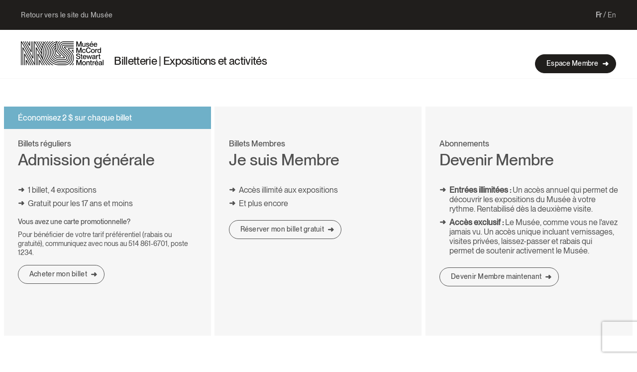

--- FILE ---
content_type: application/javascript; charset=UTF-8
request_url: https://billets.musee-mccord-stewart.ca/scripts/cookieyes.js
body_size: -2
content:
window.dataLayer = window.dataLayer || [];
function gtag() {
	dataLayer.push(arguments);
}
gtag('consent', 'default', {
	ad_storage: 'denied',
	ad_user_data: 'denied', 
	ad_personalization: 'denied',
	analytics_storage: 'denied',
	functionality_storage: 'denied',
	personalization_storage: 'denied',
	security_storage: 'granted',
	wait_for_update: 2000,
});
gtag('set', 'ads_data_redaction', true);
gtag('set', 'url_passthrough', true);


--- FILE ---
content_type: image/svg+xml
request_url: https://billets.musee-mccord-stewart.ca/arrow.svg
body_size: 333
content:
<svg width="12" height="12" viewBox="0 0 12 12" fill="none" xmlns="http://www.w3.org/2000/svg">
	<path
		d="M9.86779 3.86444L8.44542 2.42592L8.42571 2.40651C8.19216 2.17506 7.8578 2.03037 7.49617 2.00426C7.13454 1.97815 6.77527 2.07277 6.4974 2.26729C6.21952 2.46181 6.0458 2.7403 6.01445 3.04151C5.98311 3.34271 6.0967 3.64195 6.33024 3.87339L7.31613 4.86774L1.33269 4.86774C0.97613 4.87535 0.637245 4.99866 0.388288 5.2114C0.139331 5.42414 -2.06381e-07 5.70946 -2.22909e-07 6.00654C-2.39437e-07 6.30361 0.139331 6.58894 0.388288 6.80168C0.637245 7.01441 0.97613 7.13773 1.33269 7.14533L7.31344 7.14533L6.32755 8.14043C6.10769 8.37527 6.0038 8.67119 6.03712 8.9677C6.07043 9.26421 6.23844 9.53892 6.50681 9.73571C6.74871 9.90794 7.05705 10.0018 7.37528 9.99998C7.41651 9.99998 7.45864 9.99998 7.50076 9.9955C7.68285 9.98264 7.86008 9.93987 8.02222 9.86965C8.18436 9.79944 8.32819 9.70317 8.44542 9.58641L9.80326 8.21359L12 6.00616L9.86779 3.86444Z"
		fill="#505050" />
</svg>
